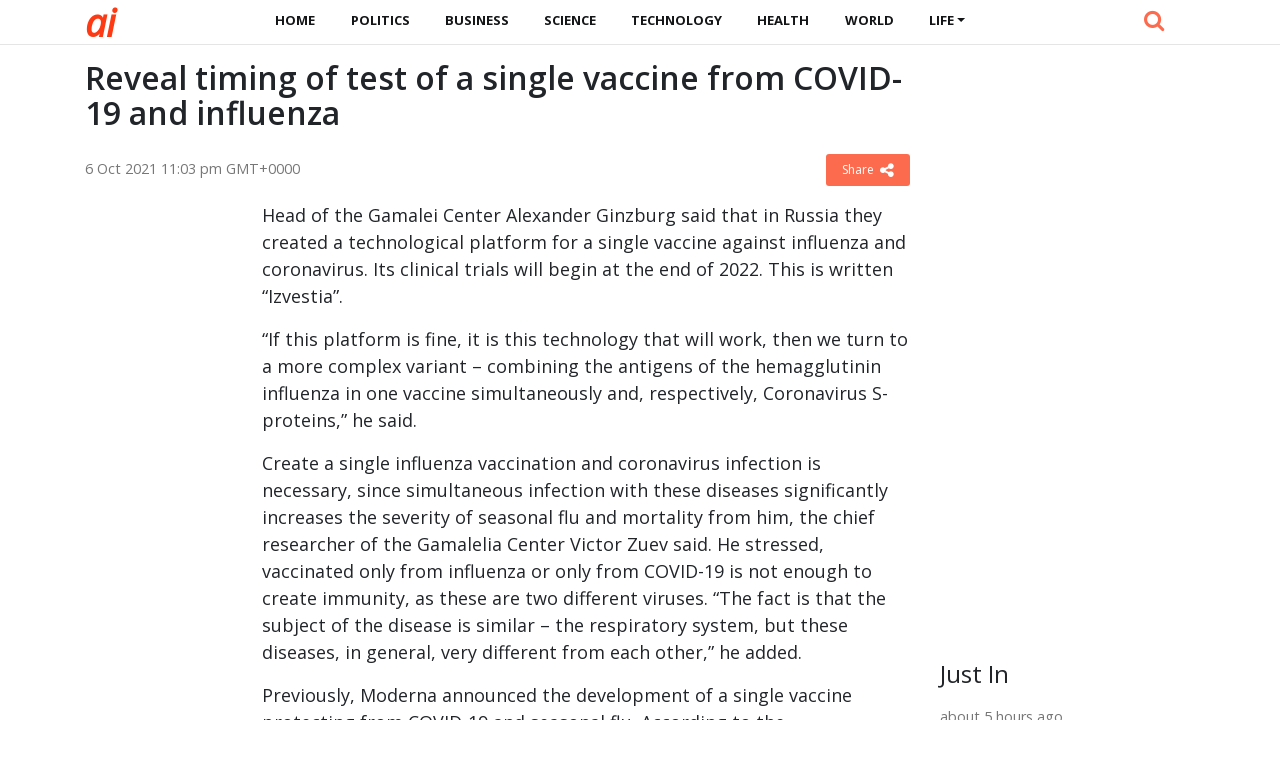

--- FILE ---
content_type: text/html; charset=UTF-8
request_url: https://www.altusintel.com/public-yy56mw/
body_size: 8384
content:
<!DOCTYPE html><html lang="en-AU"><head><meta charset="UTF-8" /><meta name="viewport" content="width=device-width, initial-scale=1"><!-- Custom styles for this template -->    <link rel='stylesheet' href='https://c.altusintel.com/wp-content/themes/news/assets/vendor/bootstrap/css/bootstrap.min.css' media='all' />    <link rel="stylesheet" href="https://c.altusintel.com/wp-content/themes/news/assets/vendor/font-awesome/css/font-awesome.min.css" />    <link rel="stylesheet" href="https://c.altusintel.com/wp-content/themes/news/assets/css/app.css?v=1614843516" />  
    <meta name="theme-color" content="#FFFFFF">    
 <link rel="apple-touch-icon" sizes="180x180" href="/apple-touch-icon.png"><link rel="icon" type="image/png" sizes="32x32" href="/favicon-32x32.png"><link rel="icon" type="image/png" sizes="16x16" href="/favicon-16x16.png"><link rel="manifest" href="/site.webmanifest"><link rel='dns-prefetch' href='//s.w.org' /><script>window._wpemojiSettings = {"baseUrl":"https:\/\/s.w.org\/images\/core\/emoji\/13.0.0\/72x72\/","ext":".png","svgUrl":"https:\/\/s.w.org\/images\/core\/emoji\/13.0.0\/svg\/","svgExt":".svg","source":{"concatemoji":"https:\/\/www.altusintel.com\/wp-includes\/js\/wp-emoji-release.min.js"}};
			!function(e,a,t){var r,n,o,i,p=a.createElement("canvas"),s=p.getContext&&p.getContext("2d");function c(e,t){var a=String.fromCharCode;s.clearRect(0,0,p.width,p.height),s.fillText(a.apply(this,e),0,0);var r=p.toDataURL();return s.clearRect(0,0,p.width,p.height),s.fillText(a.apply(this,t),0,0),r===p.toDataURL()}function l(e){if(!s||!s.fillText)return!1;switch(s.textBaseline="top",s.font="600 32px Arial",e){case"flag":return!c([127987,65039,8205,9895,65039],[127987,65039,8203,9895,65039])&&(!c([55356,56826,55356,56819],[55356,56826,8203,55356,56819])&&!c([55356,57332,56128,56423,56128,56418,56128,56421,56128,56430,56128,56423,56128,56447],[55356,57332,8203,56128,56423,8203,56128,56418,8203,56128,56421,8203,56128,56430,8203,56128,56423,8203,56128,56447]));case"emoji":return!c([55357,56424,8205,55356,57212],[55357,56424,8203,55356,57212])}return!1}function d(e){var t=a.createElement("script");t.src=e,t.defer=t.type="text/javascript",a.getElementsByTagName("head")[0].appendChild(t)}for(i=Array("flag","emoji"),t.supports={everything:!0,everythingExceptFlag:!0},o=0;o<i.length;o++)t.supports[i[o]]=l(i[o]),t.supports.everything=t.supports.everything&&t.supports[i[o]],"flag"!==i[o]&&(t.supports.everythingExceptFlag=t.supports.everythingExceptFlag&&t.supports[i[o]]);t.supports.everythingExceptFlag=t.supports.everythingExceptFlag&&!t.supports.flag,t.DOMReady=!1,t.readyCallback=function(){t.DOMReady=!0},t.supports.everything||(n=function(){t.readyCallback()},a.addEventListener?(a.addEventListener("DOMContentLoaded",n,!1),e.addEventListener("load",n,!1)):(e.attachEvent("onload",n),a.attachEvent("onreadystatechange",function(){"complete"===a.readyState&&t.readyCallback()})),(r=t.source||{}).concatemoji?d(r.concatemoji):r.wpemoji&&r.twemoji&&(d(r.twemoji),d(r.wpemoji)))}(window,document,window._wpemojiSettings);</script><style>img.wp-smiley,
img.emoji {
	display: inline !important;
	border: none !important;
	box-shadow: none !important;
	height: 1em !important;
	width: 1em !important;
	margin: 0 .07em !important;
	vertical-align: -0.1em !important;
	background: none !important;
	padding: 0 !important;
}</style><link rel='prev' title='Climate: Turkey ratifies Paris Agreement' href='https://www.altusintel.com/public-yy56m9/' /><link rel='next' title='Conservative Congress: Boris Johnson minimizes crises and draws in ideas of left' href='https://www.altusintel.com/public-yy56mr/' /><link rel="canonical" href="https://www.altusintel.com/public-yy56mw/" /> <title>Reveal timing of test of a single vaccine from COVID-19 and influenza | Altus Intel</title><meta name="description" content="Head of the Gamalei Center Alexander Ginzburg said that in Russia they created a technological platform for a single vaccine against influenza and" /><meta property="og:description" content="Head of the Gamalei Center Alexander Ginzburg said that in Russia they created a technological platform for a single vaccine against influenza and" /><meta property="og:site_name" content="Altus Intel" /><meta property="article:publisher" content="https://www.facebook.com/www.altusintel.com" /><meta property="og:locale" content="en-AU" /><meta property="og:url" content="https://www.altusintel.com/public-yy56mw/"/><meta property="og:title" content="Reveal timing of test of a single vaccine from COVID-19 and influenza" /><meta property="og:image:width" content="450" /><meta property="og:image:height" content="250" /><meta property="article:section" content="Health" /><meta property="article:published_time" content="2021-10-06T23:03:04+00:00" /><meta property="og:type" content="article" /><meta property="og:image" content="https://images.unsplash.com/photo-1608243499644-c55bd9f2b837?ixid=MXwxMjA3fDB8MHxwaG90by1wYWdlfHx8fGVufDB8fHw%3D&amp;ixlib=rb-1.2.1&amp;auto=format&amp;fit=crop&amp;w=1144&amp;q=80" /><link rel="canonical" href="https://www.altusintel.com/public-yy56mw/" /><script type="application/ld+json">{"@context":"https://schema.org","@type":"Organization","name":"Altus Intel","url":"https://www.altusintel.com","logo":"https://c.altusintel.com/wp-content/themes/news/images/logo.png","description":"Altus Intel provides free 24/7 live coverage of important events and developments all over the world leveraging real-time open-source intelligence. Originally developed for the intelligence community and members, our platform has lately been made accessible to the public.","address":{"@type":"PostalAddress","streetAddress":"64 Owen Street","addressLocality":"Huskisson","addressRegion":"NSW","postalCode":"2540","addressCountry":"AU"},"contactPoint":[{"@type":"ContactPoint","telephone":"+61025550772","contactType":"online","contactOption":"TollFree","email":"contact@altusintel.com","productSupported":"News","availableLanguage":["English"],"areaServed":["Worldwide"]}]}</script><script type="application/ld+json">{
  "@context": "https://schema.org",
  "@type": "WebSite",
  "url": "https://www.altusintel.com",
  "potentialAction": {
    "@type": "SearchAction",
    "target": "https://www.altusintel.com/?s={search_term}",
    "query-input": "required name=search_term"
  }
}</script><style>.recentcomments a{display:inline !important;padding:0 !important;margin:0 !important;}</style> <!-- ad init --><script data-ad-client="ca-pub-1858024236973745" async src="https://pagead2.googlesyndication.com/pagead/js/adsbygoogle.js"></script><!-- end ad init --></head><body class="post-template-default single single-post postid-42771 single-format-standard">  <header class="main-header  mb-40 top-nav">            <div class="header-bottom  background-white text-center">                <div class="container">                    <div class="row">                        <div class="col-md-auto z-1">                            <div class="header-logo">                                <a href="https://www.altusintel.com/">                                      <span>A</span><span>I</span>                                </a>                            </div>                        </div>                        <div class="col-md main-header-navigation">                            <!-- Main-menu -->                            <!-- Top Navigation -->  <nav class="navbar navbar-expand-lg py-0">      <div class="container-fluid">        <button class="navbar-toggler" type="button" data-toggle="collapse" data-target="#navbarSupportedContent" aria-controls="navbarSupportedContent" aria-expanded="false" aria-label="Toggle navigation">          <i class="fa fa-bars" aria-hidden="true"></i>        </button>        <div class="collapse navbar-collapse" id="navbarSupportedContent">  
           <ul id="primary-menu" class="navbar-nav m-auto"><li class='nav-item    menu-item menu-item-type-custom menu-item-object-custom'><a href="/" class="nav-link">Home</a></li><li class='nav-item    menu-item menu-item-type-taxonomy menu-item-object-category'><a href="https://www.altusintel.com/topic/politics/" class="nav-link">Politics</a></li><li class='nav-item    menu-item menu-item-type-taxonomy menu-item-object-category'><a href="https://www.altusintel.com/topic/business/" class="nav-link">Business</a></li><li class='nav-item    menu-item menu-item-type-taxonomy menu-item-object-category'><a href="https://www.altusintel.com/topic/science/" class="nav-link">Science</a></li><li class='nav-item    menu-item menu-item-type-taxonomy menu-item-object-category'><a href="https://www.altusintel.com/topic/technology/" class="nav-link">Technology</a></li><li class='nav-item    menu-item menu-item-type-taxonomy menu-item-object-category current-post-ancestor current-menu-parent current-post-parent'><a href="https://www.altusintel.com/topic/health/" class="nav-link">Health</a></li><li class='nav-item    menu-item menu-item-type-taxonomy menu-item-object-category'><a href="https://www.altusintel.com/topic/world/" class="nav-link">World</a></li><li class='nav-item  dropdown  menu-item menu-item-type-taxonomy menu-item-object-category menu-item-has-children'><a href="https://www.altusintel.com/topic/life/" class="nav-link dropdown-toggle" data-toggle="dropdown" aria-haspopup="true" aria-expanded="false">Life</a><ul class='dropdown-menu  depth_0'><li class='nav-item    menu-item menu-item-type-taxonomy menu-item-object-category'><a href="https://www.altusintel.com/topic/sport/" class="nav-link">Sport</a></li><li class='nav-item    menu-item menu-item-type-taxonomy menu-item-object-category'><a href="https://www.altusintel.com/topic/travel/" class="nav-link">Travel</a></li><li class='nav-item    menu-item menu-item-type-taxonomy menu-item-object-category'><a href="https://www.altusintel.com/topic/education/" class="nav-link">Education</a></li><li class='nav-item    menu-item menu-item-type-taxonomy menu-item-object-category'><a href="https://www.altusintel.com/topic/environment/" class="nav-link">Environment</a></li></ul></li></ul>          <!-- Serach section -->  
          <div class="ml-auto search-handle">            <a href="#search">              <i class="fa fa-search"></i>              <span class="d-lg-none">SEARCH</span>            </a>          </div>          
        </div>      </div>    </nav>  
                            
                            
                        </div>                    </div>                </div>            </div>        </header><div id="search">    <button type="button" class="close">×</button>    <form method="GET" action="https://www.altusintel.com/" autocomplete="off">      <input type="search" value="" placeholder="" onblur="this.placeholder=' '" name="s" autocomplete="off"/>      <button type="submit" class="btn btn-primary">Search Now</button>    </form>  </div><main>            <div class="container">                <div class="row">      <div class="col-12 col-md-9 my-0 post-box">         
	           <div id="post-42771" class="post-42771 post type-post status-publish format-standard has-post-thumbnail hentry category-health" data-animation="fadeInRight" itemscope itemtype="https://schema.org/NewsArticle"><meta itemscope itemprop="mainEntityOfPage"  itemType="https://schema.org/WebPage"/><article> <header class="entry-header"><h1 class="entry-title mt-0" itemprop="headline">Reveal timing of test of a single vaccine from COVID-19 and influenza</h1></header><div class="meta-block entry-meta meta-top pt-3 mb-3"><div class="vcard author d-none"> <a class="url fn org" href="//www.altusintel.com">Altus Intel</a><a  class="photo" href="https://c.altusintel.com/wp-content/themes/news/images/logo.jpg"></a> </div><div itemprop="publisher" class="d-none"  itemscope itemtype="https://schema.org/Organization">          <span itemprop="name">Altus Intel</span>          
          <div class="hide" itemprop="logo" itemscope itemtype="https://schema.org/ImageObject">      <meta itemprop="url" content="https://c.altusintel.com/wp-content/themes/news/images/logo.jpg">          </div>    </div>    <span itemprop="author"  class="d-none"  itemscope itemtype="https://schema.org/Organization">          <span itemprop="name">            Altus Intel          </span>    </span>    <ul class="list-inline pmeta">    	              <li class="list-inline-item uncontent">              <span class="date updated published-date" itemprop="datePublished" content="2021-10-06T23:03:04+00:00">6 Oct 2021 11:03 pm GMT+0000</span>                <abbr class="foo date d-none" itemprop="dateModified" content="2021-10-06T23:03:04+00:00" title="2021-10-06T23:03:04+00:00">Date Time</abbr>              </li>              <li class="list-inline-item text-right">          
              <div class="share-links"><button class="better-share"><span>Share </span><i class="fa fa-share-alt fa-lg"></i></button></div>          </li>            </ul></div><div class="entry-wrap post-detail"><div class="row"><div class="col-md-auto small-side sticky-label h-100 d-none d-md-block"><ins class="ad-block"><!-- ad slot 2 --><!-- just resp display --><ins class="adsbygoogle"
     style="display:block"
     data-ad-client="ca-pub-1858024236973745"
     data-ad-slot="2295564070"
     data-ad-format="auto"
     data-full-width-responsive="true"></ins><script>     (adsbygoogle = window.adsbygoogle || []).push({});</script><!-- ad slot 2 --></ins></div><div class="entry-innerwrap col-md post-inner">  
		 <div class="entry-content"><div class="thumbnail single-post-thumbnail"><inc class="d-none" itemprop="image" itemscope itemtype="https://schema.org/ImageObject">    <meta itemprop="url" content="https://images.unsplash.com/photo-1608243499644-c55bd9f2b837?ixid=MXwxMjA3fDB8MHxwaG90by1wYWdlfHx8fGVufDB8fHw%3D&ixlib=rb-1.2.1&auto=format&fit=crop&w=1144&q=80"></inc><!-- move here ad from under title --></div><div itemprop="articleBody" class="main-article-body of-type-dia"><p>Head of the Gamalei Center Alexander Ginzburg said that in Russia they created a technological platform for a single vaccine against influenza and coronavirus. Its clinical trials will begin at the end of 2022. This is written &#8220;Izvestia&#8221;.</p><p>&#8220;If this platform is fine, it is this technology that will work, then we turn to a more complex variant &#8211; combining the antigens of the hemagglutinin influenza in one vaccine simultaneously and, respectively, Coronavirus S-proteins,&#8221; he said.</p><p>Create a single influenza vaccination and coronavirus infection is necessary, since simultaneous infection with these diseases significantly increases the severity of seasonal flu and mortality from him, the chief researcher of the Gamalelia Center Victor Zuev said. He stressed, vaccinated only from influenza or only from COVID-19 is not enough to create immunity, as these are two different viruses. &#8220;The fact is that the subject of the disease is similar &#8211; the respiratory system, but these diseases, in general, very different from each other,&#8221; he added.</p><p>Previously, Moderna announced the development of a single vaccine protecting from COVID-19 and seasonal flu. According to the representative of Moderna, the main priority of the company is to bring the vaccine against respiratory diseases to the market. The creators of the drug intend to constantly update the composition of the vaccine in accordance with common strains. The combined drug can be entered once, but its launch is not reported. Another American company Novavax is behaving such a development. The company has already conducted a testing of polyvaccines and are preparing to begin a mass release.</p><!-- ad slot 4 --><!-- in article --><ins class="adsbygoogle"
     style="display:block; text-align:center;"
     data-ad-layout="in-article"
     data-ad-format="fluid"
     data-ad-client="ca-pub-1858024236973745"
     data-ad-slot="5156503460"></ins><script>     (adsbygoogle = window.adsbygoogle || []).push({});</script><!-- ad slot 4 --><div class="clearfix"></div>             <div class="shim-wrap float-right mt-2">             <button class="shim-summ text-right">References <i class="fa fa-caret-right"></i> <i class="fa fa-caret-down"></i></button>             <div class="shim-detail">/Media reports.                             </div>             </div>            
        <!-- ad here --><div class="clearfix"></div><script async src="//platform.twitter.com/widgets.js" charset="utf-8"></script><script async defer src="//platform.instagram.com/en_US/embeds.js"></script>   </div></div><!-- /entry-content --> <div class="entry-footer"><div class="footer-wrap"></div> </div><!-- /entry-footer --></div><!--- /entry-innerwrap --></div></div></article> </div><!-- /post --> 

 <div style="margin-bottom:7px; clear: both;   width: 100%;"><!-- google here --> </div>               
    </div>  <div class="col-lg-3 col-md-3 primary-sidebar list-post">                        <!--# block name="sidebar_every_right_" --> <div id="sidebar-right" class="sidebar"><aside id="codewidget-2" class="widget widget_codewidget" data-animation="fadeInUp"><div class="code-widget"><ins class="ad-block"><ins class="adsbygoogle"
     style="display:block"
     data-ad-client="ca-pub-1858024236973745"
     data-ad-slot="2295564070"
     data-ad-format="auto"
     data-full-width-responsive="true"></ins><script>     (adsbygoogle = window.adsbygoogle || []).push({});</script></ins></div></aside><aside id="news_popular_tabs_widget-2" class="widget widget_tabs" data-animation="fadeInUp"><div class="sidetabs"><div class="widget-title"><h4>Just In</h4></div> <div class="tabs-content-container"><div id="newstab1-content" class="tab-content" style="display: block;"><div class="item-post"><div class="post-right"><div class="entry-meta"><time datetime="2026-01-20T21:21:03+00:00">20 Jan 2026 9:21 pm GMT+0000</time></div><h5><a href="https://www.altusintel.com/public-yyr2xp/">Telnetd Flaw Grants Root Access Without Authentication</a></h5></div></div><div class="item-post"><div class="post-right"><div class="entry-meta"><time datetime="2026-01-20T10:51:02+00:00">20 Jan 2026 10:51 am GMT+0000</time></div><h5><a href="https://www.altusintel.com/public-yyr2xr/">Open Quantum Computer Project Launched</a></h5></div></div><div class="item-post"><div class="post-right"><div class="entry-meta"><time datetime="2026-01-20T10:48:07+00:00">20 Jan 2026 10:48 am GMT+0000</time></div><h5><a href="https://www.altusintel.com/public-yyr2xw/">Cozystack 0.40 Launches: Open Source PaaS on Kubernetes</a></h5></div></div><div class="item-post"><div class="post-right"><div class="entry-meta"><time datetime="2026-01-20T10:48:05+00:00">20 Jan 2026 10:48 am GMT+0000</time></div><h5><a href="https://www.altusintel.com/public-yyr2x9/">MX Linux 25.1 Distribution Released</a></h5></div></div><div class="item-post"><div class="post-right"><div class="entry-meta"><time datetime="2026-01-20T10:48:03+00:00">20 Jan 2026 10:48 am GMT+0000</time></div><h5><a href="https://www.altusintel.com/public-yyr2x7/">Electron 40 Launch: Build Apps with Chromium Engine</a></h5></div></div><div class="item-post"><div class="post-right"><div class="entry-meta"><time datetime="2026-01-19T22:15:06+00:00">19 Jan 2026 10:15 pm GMT+0000</time></div><h5><a href="https://www.altusintel.com/public-yyr2x5/">KWin Plugin Brings KDE to Virtual Reality</a></h5></div></div><div class="item-post"><div class="post-right"><ins class="adsbygoogle"
     style="display:block"
     data-ad-format="fluid"
     data-ad-layout-key="-gw-3+1f-3d+2z"
     data-ad-client="ca-pub-1858024236973745"
     data-ad-slot="5535793320"></ins><script>     (adsbygoogle = window.adsbygoogle || []).push({});</script></div></div><div class="item-post"><div class="post-right"><div class="entry-meta"><time datetime="2026-01-19T22:15:04+00:00">19 Jan 2026 10:15 pm GMT+0000</time></div><h5><a href="https://www.altusintel.com/public-yyr2x3/">Fortran Compiler Rejoins NetBSD Base System</a></h5></div></div><div class="item-post"><div class="post-right"><div class="entry-meta"><time datetime="2026-01-19T12:48:03+00:00">19 Jan 2026 12:48 pm GMT+0000</time></div><h5><a href="https://www.altusintel.com/public-yyr2x1/">Expired Domain Snaps Under Control</a></h5></div></div><div class="item-post"><div class="post-right"><div class="entry-meta"><time datetime="2026-01-18T23:12:03+00:00">18 Jan 2026 11:12 pm GMT+0000</time></div><h5><a href="https://www.altusintel.com/public-yyr29j/">Synfig 1.5.4 Animation Package Released</a></h5></div></div><div class="item-post"><div class="post-right"><div class="entry-meta"><time datetime="2026-01-18T12:36:06+00:00">18 Jan 2026 12:36 pm GMT+0000</time></div><h5><a href="https://www.altusintel.com/public-yyr29h/">ChaosBSD: FreeBSD Fork for Driver Testing</a></h5></div></div><div class="item-post"><div class="post-right"><div class="entry-meta"><time datetime="2026-01-18T12:36:04+00:00">18 Jan 2026 12:36 pm GMT+0000</time></div><h5><a href="https://www.altusintel.com/public-yyr29p/">JQuery 4.0 JavaScript Library Launches</a></h5></div></div><div class="item-post"><div class="post-right"><div class="entry-meta"><time datetime="2026-01-17T19:48:04+00:00">17 Jan 2026 7:48 pm GMT+0000</time></div><h5><a href="https://www.altusintel.com/public-yyr29r/">KDE Plasma 6.6 Beta Released, 6.7 Development Begins</a></h5></div></div><div class="item-post"><div class="post-right"><ins class="adsbygoogle"
     style="display:block"
     data-ad-format="fluid"
     data-ad-layout-key="-gw-3+1f-3d+2z"
     data-ad-client="ca-pub-1858024236973745"
     data-ad-slot="5535793320"></ins><script>     (adsbygoogle = window.adsbygoogle || []).push({});</script></div></div><div class="item-post"><div class="post-right"><div class="entry-meta"><time datetime="2026-01-17T10:24:03+00:00">17 Jan 2026 10:24 am GMT+0000</time></div><h5><a href="https://www.altusintel.com/public-yyr29w/">Android Flaw Enables Code Execution via Message</a></h5></div></div><div class="item-post"><div class="post-right"><div class="entry-meta"><time datetime="2026-01-17T09:21:03+00:00">17 Jan 2026 9:21 am GMT+0000</time></div><h5><a href="https://www.altusintel.com/public-yyr299/">Firefox 147.0.1: Old Sidebar Set for Retirement</a></h5></div></div><div class="item-post"><div class="post-right"><div class="entry-meta"><time datetime="2026-01-16T10:12:03+00:00">16 Jan 2026 10:12 am GMT+0000</time></div><h5><a href="https://www.altusintel.com/public-yyr297/">GNOME 50 Alpha Drops X11 Support</a></h5></div></div><div class="item-post"><div class="post-right"><div class="entry-meta"><time datetime="2026-01-16T08:06:04+00:00">16 Jan 2026 8:06 am GMT+0000</time></div><h5><a href="https://www.altusintel.com/public-yyr295/">Debian on OpenWrt Toolkit Released for One Device</a></h5></div></div><div class="item-post"><div class="post-right"><div class="entry-meta"><time datetime="2026-01-16T07:06:03+00:00">16 Jan 2026 7:06 am GMT+0000</time></div><h5><a href="https://www.altusintel.com/public-yyr293/">OpenBSD Gains Support for Apple Hypervisor</a></h5></div></div><div class="item-post"><div class="post-right"><div class="entry-meta"><time datetime="2026-01-15T14:18:09+00:00">15 Jan 2026 2:18 pm GMT+0000</time></div><h5><a href="https://www.altusintel.com/public-yyr291/">Debian 14 to Drop GTK2 Support</a></h5></div></div><div class="item-post"><div class="post-right"><ins class="adsbygoogle"
     style="display:block"
     data-ad-format="fluid"
     data-ad-layout-key="-gw-3+1f-3d+2z"
     data-ad-client="ca-pub-1858024236973745"
     data-ad-slot="5535793320"></ins><script>     (adsbygoogle = window.adsbygoogle || []).push({});</script></div></div><div class="item-post"><div class="post-right"><div class="entry-meta"><time datetime="2026-01-15T13:15:03+00:00">15 Jan 2026 1:15 pm GMT+0000</time></div><h5><a href="https://www.altusintel.com/public-yyr28j/">Tails 7.4 Distribution Released</a></h5></div></div><div class="item-post"><div class="post-right"><div class="entry-meta"><time datetime="2026-01-15T10:06:03+00:00">15 Jan 2026 10:06 am GMT+0000</time></div><h5><a href="https://www.altusintel.com/public-yyr28h/">Hangover 11.0 Launch: Run Windows Apps on ARM64</a></h5></div></div><div class="item-post"><div class="post-right"><div class="entry-meta"><time datetime="2026-01-15T10:03:03+00:00">15 Jan 2026 10:03 am GMT+0000</time></div><h5><a href="https://www.altusintel.com/public-yyr28p/">Debian Libre 13.3 Updates: No Non-Free Components</a></h5></div></div><div class="item-post"><div class="post-right"><div class="entry-meta"><time datetime="2026-01-15T09:03:03+00:00">15 Jan 2026 9:03 am GMT+0000</time></div><h5><a href="https://www.altusintel.com/public-yyr28r/">Radicle 1.6: Decentralized Dev Platform Released</a></h5></div></div><div class="item-post"><div class="post-right"><div class="entry-meta"><time datetime="2026-01-15T09:00:03+00:00">15 Jan 2026 9:00 am GMT+0000</time></div><h5><a href="https://www.altusintel.com/public-yyr28w/">GNU GRUB 2.14 Boot Manager Released</a></h5></div></div><div class="item-post"><div class="post-right"><div class="entry-meta"><time datetime="2026-01-14T16:12:03+00:00">14 Jan 2026 4:12 pm GMT+0000</time></div><h5><a href="https://www.altusintel.com/public-yyr289/">Linux Mint 22.3 Distribution Released</a></h5></div></div><div class="item-post"><div class="post-right"><ins class="adsbygoogle"
     style="display:block"
     data-ad-format="fluid"
     data-ad-layout-key="-gw-3+1f-3d+2z"
     data-ad-client="ca-pub-1858024236973745"
     data-ad-slot="5535793320"></ins><script>     (adsbygoogle = window.adsbygoogle || []).push({});</script></div></div><div class="item-post"><div class="post-right"><div class="entry-meta"><time datetime="2026-01-14T12:00:03+00:00">14 Jan 2026 12:00 pm GMT+0000</time></div><h5><a href="https://www.altusintel.com/public-yyr287/">Toolkit Strips Redundancies from Chrome, Edge, Firefox</a></h5></div></div><div class="item-post"><div class="post-right"><div class="entry-meta"><time datetime="2026-01-14T11:00:03+00:00">14 Jan 2026 11:00 am GMT+0000</time></div><h5><a href="https://www.altusintel.com/public-yyr285/">Anthropic Commits $1.5M to Python Project</a></h5></div></div><div class="item-post"><div class="post-right"><div class="entry-meta"><time datetime="2026-01-14T01:30:03+00:00">14 Jan 2026 1:30 am GMT+0000</time></div><h5><a href="https://www.altusintel.com/public-yyr283/">Wine 11.0 Stable Version Released</a></h5></div></div><div class="item-post"><div class="post-right"><div class="entry-meta"><time datetime="2026-01-13T08:42:03+00:00">13 Jan 2026 8:42 am GMT+0000</time></div><h5><a href="https://www.altusintel.com/public-yyr281/">ArchBang Linux 1001 Distribution Released</a></h5></div></div><div style="
    text-align: center;margin-bottom: 10px;
"><a class="main-color" href="/timeline" style="
    font-weight: bold;
    text-decoration: underline;
    font-size: 16px;color: #E74C3C;
">View more</a></div></div><div id="newstab2-content" class="tab-content"></div><div id="newstab3-content" class="tab-content" style="display:none"></div></div></div>   </aside></div><!--# endblock -->    <!--# include virtual="/wp-content/cache/transient/sidebar_every_right_" stub="sidebar_every_right_" -->                    </div></div></div></main> 

 
  <footer>    <div class="container">      <div class="row">        <div class="col-lg-4 col-md-12">          <aside id="text-3" class="widget widget_text" data-animation="fadeInUp"><div class="textwidget"><h6 class="heading-footer">ABOUT US</h6><p>Altus Intel provides free 24/7 live coverage of important events and developments all over the world leveraging real-time open-source intelligence. Originally developed for the intelligence community and members, our platform has lately been made accessible to the public.<a class="cl-secondary" href="/about-us" target="_blank" rel="noopener noreferrer">More</a></p></div></aside>           
        </div>        <div class="col-lg-4 col-md-4">         <aside id="newstheme_recent_tags_widget-2" class="widget widget_tags" data-animation="fadeInUp"><div class="widget-title"><h4>POPULAR TOPICS</h4></div>              
	   </aside>        </div>        <div class="col-lg-2 col-md-4">          <aside id="text-4" class="widget widget_text" data-animation="fadeInUp"><div class="textwidget"><h6 class="heading-footer">QUICK LINKS</h6><ul class="footer-ul"><li><a href="/topic/russia/">Latest Russia News</a></li><li><a href="/topic/china/">Latest China News</a></li><li><a href="/topic/iran/">Latest Iran News</a></li><li><a href="/topic/india/">Latest India News</a></li><li><a href="/topic/ukraine/">Latest Ukraine News</a></li><li><a href="/topic/brazil/">Latest Brazil News</a></li><li><a href="/topic/mexica/">Latest Mexica News</a></li></ul><style>#text-4 .footer-ul li{    margin-bottom: 2px;}</style></div></aside>          
        </div>        
        <div class="col-lg-2 col-md-4 social-icons">          <h6 class="heading-footer">FOLLOW</h6>          <ul class="footer-ul">              <li><a href="https://twitter.com/"><i class=" fa fa-twitter"></i> Twitter</a></li>              <li><a href="https://www.facebook.com/altusintel"><i class=" fa fa-facebook"></i> Facebook</a></li>           </ul>        </div>      </div>    </div>  </footer>    <div class="copyright">    <div class="container">      <div class="row">        <div class="col-lg-6 col-md-4 order-2 order-sm-1">          <p>© 2026 - <a href="/">Altus Intel </a></p>        </div>        <div class="col-lg-6 col-md-8 col-12 order-1 order-sm-2">          <ul id="menu-top-menu" class="bottom_ul pl-0"><li id="menu-item-7222" class="menu-item menu-item-type-post_type menu-item-object-page menu-item-7222"><a href="https://www.altusintel.com/about-us/">About Us</a></li><li id="menu-item-7225" class="menu-item menu-item-type-post_type menu-item-object-page menu-item-7225"><a href="https://www.altusintel.com/contact-us/">Contact Us</a></li><li id="menu-item-7220" class="menu-item menu-item-type-post_type menu-item-object-page menu-item-7220"><a href="https://www.altusintel.com/terms-of-use/">Terms of Use</a></li><li id="menu-item-7213" class="menu-item menu-item-type-post_type menu-item-object-page menu-item-privacy-policy menu-item-7213"><a href="https://www.altusintel.com/privacy-policy/">Privacy Policy</a></li><li id="menu-item-7221" class="menu-item menu-item-type-post_type menu-item-object-page menu-item-7221"><a href="https://www.altusintel.com/disclaimer/">Disclaimer</a></li></ul>        </div>      </div>    </div>  </div>  </div><script src='https://ajax.googleapis.com/ajax/libs/jquery/3.3.1/jquery.min.js?ver=custom' id='jquery-js'></script><script src='https://c.altusintel.com/wp-content/themes/news/assets/vendor/bootstrap/js/bootstrap.bundle.min.js' id='bootstrap-js'></script><script src='https://c.altusintel.com/wp-content/themes/news/assets/vendor/timeago/jquery.timeago.js' id='tago-js'></script><script src='https://c.altusintel.com/wp-content/themes/news/assets/js/app.js?v=1605167336' id='app-js'></script><script src='https://c.altusintel.com/wp-includes/js/wp-embed.min.js' id='wp-embed-js'></script><script async src="https://www.googletagmanager.com/gtag/js?id=G-Y3T1RGVRRV"></script><script>  window.dataLayer = window.dataLayer || [];
  function gtag(){dataLayer.push(arguments);}
  gtag('js', new Date());

  gtag('config', 'G-Y3T1RGVRRV');</script> <script src="https://cdn.jsdelivr.net/npm/vanilla-lazyload@12.1.0/dist/lazyload.min.js"></script>
<script>var lazyLoadInstance = new LazyLoad({
    elements_selector: ".lazy"
});</script>
  <script defer src="https://static.cloudflareinsights.com/beacon.min.js/vcd15cbe7772f49c399c6a5babf22c1241717689176015" integrity="sha512-ZpsOmlRQV6y907TI0dKBHq9Md29nnaEIPlkf84rnaERnq6zvWvPUqr2ft8M1aS28oN72PdrCzSjY4U6VaAw1EQ==" data-cf-beacon='{"version":"2024.11.0","token":"d57602555c2f4e808b5aeab2c1300f47","r":1,"server_timing":{"name":{"cfCacheStatus":true,"cfEdge":true,"cfExtPri":true,"cfL4":true,"cfOrigin":true,"cfSpeedBrain":true},"location_startswith":null}}' crossorigin="anonymous"></script>
</body></html>

--- FILE ---
content_type: text/html; charset=utf-8
request_url: https://www.google.com/recaptcha/api2/aframe
body_size: 268
content:
<!DOCTYPE HTML><html><head><meta http-equiv="content-type" content="text/html; charset=UTF-8"></head><body><script nonce="YqSq0Ok8Ecn53uzP_y5k3A">/** Anti-fraud and anti-abuse applications only. See google.com/recaptcha */ try{var clients={'sodar':'https://pagead2.googlesyndication.com/pagead/sodar?'};window.addEventListener("message",function(a){try{if(a.source===window.parent){var b=JSON.parse(a.data);var c=clients[b['id']];if(c){var d=document.createElement('img');d.src=c+b['params']+'&rc='+(localStorage.getItem("rc::a")?sessionStorage.getItem("rc::b"):"");window.document.body.appendChild(d);sessionStorage.setItem("rc::e",parseInt(sessionStorage.getItem("rc::e")||0)+1);localStorage.setItem("rc::h",'1768962049580');}}}catch(b){}});window.parent.postMessage("_grecaptcha_ready", "*");}catch(b){}</script></body></html>